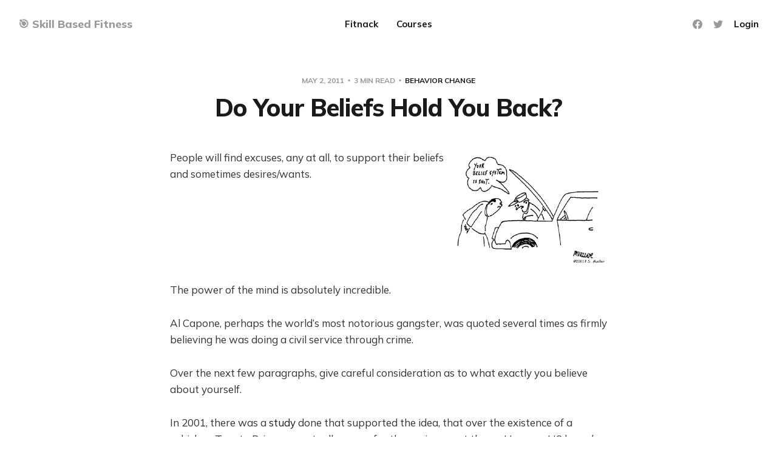

--- FILE ---
content_type: text/html; charset=utf-8
request_url: https://www.skillbasedfitness.com/do-your-beliefs-hold-you-back/
body_size: 8925
content:
<!DOCTYPE html>
<html lang="en">

<head>
    <meta charset="utf-8">
    <meta name="viewport" content="width=device-width, initial-scale=1">
    <title>Do Your Beliefs Hold You Back?</title>

    <link rel="preconnect" href="https://fonts.gstatic.com">
    <link rel="stylesheet" href="https://fonts.googleapis.com/css2?family=Mulish:ital,wght@0,400;0,700;0,800;1,400;1,700&family=Lora:ital,wght@0,400;0,700;1,400;1,700&display=swap">

    <link rel="stylesheet" href="https://www.skillbasedfitness.com/assets/built/screen.css?v=845a8c5a1c">

    <link rel="icon" href="https://www.skillbasedfitness.com/content/images/2021/12/HighResImageLogoOnly144px.ico" type="image/x-icon">
    <link rel="canonical" href="https://www.skillbasedfitness.com/do-your-beliefs-hold-you-back/">
    <meta name="referrer" content="no-referrer-when-downgrade">
    
    <meta property="og:site_name" content="🎯 Skill Based Fitness">
    <meta property="og:type" content="article">
    <meta property="og:title" content="Do Your Beliefs Hold You Back?">
    <meta property="og:description" content="People will find excuses, any at all, to support their beliefs and sometimes
desires/wants.

The power of the mind is absolutely incredible.

Al Capone, perhaps the world’s most notorious gangster, was quoted several times
as firmly believing he was doing a civil service through crime.

Over the next">
    <meta property="og:url" content="https://www.skillbasedfitness.com/do-your-beliefs-hold-you-back/">
    <meta property="article:published_time" content="2011-05-02T08:00:36.000Z">
    <meta property="article:modified_time" content="2011-05-02T08:00:36.000Z">
    <meta property="article:tag" content="behavior change">
    <meta property="article:tag" content="behavior modification">
    <meta property="article:tag" content="beliefs">
    <meta property="article:tag" content="believing">
    <meta property="article:tag" content="change">
    <meta property="article:tag" content="changing habits">
    <meta property="article:tag" content="fat loss">
    <meta property="article:tag" content="fitness">
    <meta property="article:tag" content="fitness and health">
    <meta property="article:tag" content="fitness and nutrition">
    <meta property="article:tag" content="health and fitness">
    <meta property="article:tag" content="mindset">
    <meta property="article:tag" content="mindset training">
    <meta property="article:tag" content="nutrition">
    <meta property="article:tag" content="training">
    <meta property="article:tag" content="weight loss">
    
    <meta property="article:publisher" content="https://www.facebook.com/groups/skillbasedfitness">
    <meta name="twitter:card" content="summary">
    <meta name="twitter:title" content="Do Your Beliefs Hold You Back?">
    <meta name="twitter:description" content="People will find excuses, any at all, to support their beliefs and sometimes
desires/wants.

The power of the mind is absolutely incredible.

Al Capone, perhaps the world’s most notorious gangster, was quoted several times
as firmly believing he was doing a civil service through crime.

Over the next">
    <meta name="twitter:url" content="https://www.skillbasedfitness.com/do-your-beliefs-hold-you-back/">
    <meta name="twitter:label1" content="Written by">
    <meta name="twitter:data1" content="Darren Beattie">
    <meta name="twitter:label2" content="Filed under">
    <meta name="twitter:data2" content="behavior change, behavior modification, beliefs, believing, change, changing habits, fat loss, fitness, fitness and health, fitness and nutrition, health and fitness, mindset, mindset training, nutrition, training, weight loss">
    <meta name="twitter:site" content="@darren_beattie">
    
    <script type="application/ld+json">
{
    "@context": "https://schema.org",
    "@type": "Article",
    "publisher": {
        "@type": "Organization",
        "name": "🎯 Skill Based Fitness",
        "url": "https://www.skillbasedfitness.com/",
        "logo": {
            "@type": "ImageObject",
            "url": "https://www.skillbasedfitness.com/content/images/2021/12/HighResImageLogoOnly144px.ico",
            "width": 60,
            "height": 60
        }
    },
    "author": {
        "@type": "Person",
        "name": "Darren Beattie",
        "image": {
            "@type": "ImageObject",
            "url": "//www.gravatar.com/avatar/3bb3ec1c99637f2a78888a9bea711ee2?s=250&d=mm&r=x",
            "width": 250,
            "height": 250
        },
        "url": "https://www.skillbasedfitness.com/author/darren/",
        "sameAs": []
    },
    "headline": "Do Your Beliefs Hold You Back?",
    "url": "https://www.skillbasedfitness.com/do-your-beliefs-hold-you-back/",
    "datePublished": "2011-05-02T08:00:36.000Z",
    "dateModified": "2011-05-02T08:00:36.000Z",
    "keywords": "behavior change, behavior modification, beliefs, believing, change, changing habits, fat loss, fitness, fitness and health, fitness and nutrition, health and fitness, mindset, mindset training, nutrition, training, weight loss",
    "description": "People will find excuses, any at all, to support their beliefs and sometimes\ndesires/wants.\n\nThe power of the mind is absolutely incredible.\n\nAl Capone, perhaps the world’s most notorious gangster, was quoted several times\nas firmly believing he was doing a civil service through crime.\n\nOver the next few paragraphs, give careful consideration as to what exactly you\nbelieve about yourself.\n\nIn 2001, there was astudy\n[https://docs.google.com/viewer?url&#x3D;http://cnwmr.com/nss-folder/automotiveenergy/",
    "mainEntityOfPage": "https://www.skillbasedfitness.com/do-your-beliefs-hold-you-back/"
}
    </script>

    <meta name="generator" content="Ghost 6.13">
    <link rel="alternate" type="application/rss+xml" title="🎯 Skill Based Fitness" href="https://www.skillbasedfitness.com/rss/">
    <script defer src="https://cdn.jsdelivr.net/ghost/portal@~2.56/umd/portal.min.js" data-i18n="true" data-ghost="https://www.skillbasedfitness.com/" data-key="20de1da9968a33b9ff6a9ef306" data-api="https://skill-based-fitness.ghost.io/ghost/api/content/" data-locale="en" crossorigin="anonymous"></script><style id="gh-members-styles">.gh-post-upgrade-cta-content,
.gh-post-upgrade-cta {
    display: flex;
    flex-direction: column;
    align-items: center;
    font-family: -apple-system, BlinkMacSystemFont, 'Segoe UI', Roboto, Oxygen, Ubuntu, Cantarell, 'Open Sans', 'Helvetica Neue', sans-serif;
    text-align: center;
    width: 100%;
    color: #ffffff;
    font-size: 16px;
}

.gh-post-upgrade-cta-content {
    border-radius: 8px;
    padding: 40px 4vw;
}

.gh-post-upgrade-cta h2 {
    color: #ffffff;
    font-size: 28px;
    letter-spacing: -0.2px;
    margin: 0;
    padding: 0;
}

.gh-post-upgrade-cta p {
    margin: 20px 0 0;
    padding: 0;
}

.gh-post-upgrade-cta small {
    font-size: 16px;
    letter-spacing: -0.2px;
}

.gh-post-upgrade-cta a {
    color: #ffffff;
    cursor: pointer;
    font-weight: 500;
    box-shadow: none;
    text-decoration: underline;
}

.gh-post-upgrade-cta a:hover {
    color: #ffffff;
    opacity: 0.8;
    box-shadow: none;
    text-decoration: underline;
}

.gh-post-upgrade-cta a.gh-btn {
    display: block;
    background: #ffffff;
    text-decoration: none;
    margin: 28px 0 0;
    padding: 8px 18px;
    border-radius: 4px;
    font-size: 16px;
    font-weight: 600;
}

.gh-post-upgrade-cta a.gh-btn:hover {
    opacity: 0.92;
}</style><script async src="https://js.stripe.com/v3/"></script>
    <script defer src="https://cdn.jsdelivr.net/ghost/sodo-search@~1.8/umd/sodo-search.min.js" data-key="20de1da9968a33b9ff6a9ef306" data-styles="https://cdn.jsdelivr.net/ghost/sodo-search@~1.8/umd/main.css" data-sodo-search="https://skill-based-fitness.ghost.io/" data-locale="en" crossorigin="anonymous"></script>
    
    <link href="https://www.skillbasedfitness.com/webmentions/receive/" rel="webmention">
    <script defer src="/public/cards.min.js?v=845a8c5a1c"></script>
    <link rel="stylesheet" type="text/css" href="/public/cards.min.css?v=845a8c5a1c">
    <script defer src="/public/member-attribution.min.js?v=845a8c5a1c"></script><style>:root {--ghost-accent-color: #15171A;}</style>
    <!-- Google tag (gtag.js) -->
<script async src="https://www.googletagmanager.com/gtag/js?id=UA-26051369-5"></script>
<script>
  window.dataLayer = window.dataLayer || [];
  function gtag(){dataLayer.push(arguments);}
  gtag('js', new Date());

  gtag('config', 'UA-26051369-5');
</script>

<!-- Table of Contents [TocBot] link tag -->
<link rel="stylesheet" href="https://cdnjs.cloudflare.com/ajax/libs/tocbot/4.12.2/tocbot.css" />
</head>

<body class="post-template tag-behavior-change tag-behavior-modification tag-beliefs tag-believing tag-change tag-changing-habits tag-fat-loss tag-fitness tag-fitness-and-health tag-fitness-and-nutrition tag-health-and-fitness tag-mindset-2 tag-mindset-training tag-nutrition-2 tag-training-2 tag-weight-loss">
    <div class="site">
        <header id="site-header" class="site-header">
    <div class="header-inner">
        <div class="header-brand">
            <a class="logo" href="https://www.skillbasedfitness.com">
                    <span class="logo-text">🎯 Skill Based Fitness</span>
            </a>

            <div class="burger">
                <div class="burger-bar"></div>
                <div class="burger-bar"></div>
            </div>
        </div>

        <nav class="header-nav">
                        <a class="menu-item menu-item-fitnack" href="https://www.skillbasedfitness.com/fitnack-custom-coaching/">Fitnack</a>
        <a class="menu-item menu-item-courses" href="https://www.skillbasedfitness.com/courses/">Courses</a>

        </nav>

        <div class="header-actions">
            <div class="social">
                    <a class="social-item social-item-facebook"
                        href="https://www.facebook.com/groups/skillbasedfitness" target="_blank"
                        rel="noopener noreferrer" aria-label="Facebook">
                        <svg class="icon" viewBox="0 0 24 24" xmlns="http://www.w3.org/2000/svg"><path d="M23.9981 11.9991C23.9981 5.37216 18.626 0 11.9991 0C5.37216 0 0 5.37216 0 11.9991C0 17.9882 4.38789 22.9522 10.1242 23.8524V15.4676H7.07758V11.9991H10.1242V9.35553C10.1242 6.34826 11.9156 4.68714 14.6564 4.68714C15.9692 4.68714 17.3424 4.92149 17.3424 4.92149V7.87439H15.8294C14.3388 7.87439 13.8739 8.79933 13.8739 9.74824V11.9991H17.2018L16.6698 15.4676H13.8739V23.8524C19.6103 22.9522 23.9981 17.9882 23.9981 11.9991Z"/></svg>                    </a>

                    <a class="social-item social-item-twitter"
                        href="https://x.com/darren_beattie" target="_blank"
                        rel="noopener noreferrer" aria-label="Twitter">
                        <svg class="icon" viewBox="0 0 24 24" xmlns="http://www.w3.org/2000/svg"><path d="M23.954 4.569c-.885.389-1.83.654-2.825.775 1.014-.611 1.794-1.574 2.163-2.723-.951.555-2.005.959-3.127 1.184-.896-.959-2.173-1.559-3.591-1.559-2.717 0-4.92 2.203-4.92 4.917 0 .39.045.765.127 1.124C7.691 8.094 4.066 6.13 1.64 3.161c-.427.722-.666 1.561-.666 2.475 0 1.71.87 3.213 2.188 4.096-.807-.026-1.566-.248-2.228-.616v.061c0 2.385 1.693 4.374 3.946 4.827-.413.111-.849.171-1.296.171-.314 0-.615-.03-.916-.086.631 1.953 2.445 3.377 4.604 3.417-1.68 1.319-3.809 2.105-6.102 2.105-.39 0-.779-.023-1.17-.067 2.189 1.394 4.768 2.209 7.557 2.209 9.054 0 13.999-7.496 13.999-13.986 0-.209 0-.42-.015-.63.961-.689 1.8-1.56 2.46-2.548l-.047-.02z"/></svg>                    </a>
            </div>

                <button class="button-text menu-item members-login" data-portal="signin">Login</button>
        </div>
    </div>
</header>

        <div class="site-content">
            
<div class="content-area">
    <main class="site-main">
            <article class="single post tag-behavior-change tag-behavior-modification tag-beliefs tag-believing tag-change tag-changing-habits tag-fat-loss tag-fitness tag-fitness-and-health tag-fitness-and-nutrition tag-health-and-fitness tag-mindset-2 tag-mindset-training tag-nutrition-2 tag-training-2 tag-weight-loss no-image">
    <header class="single-header kg-canvas">
            <div class="single-meta">
                <span class="single-meta-item single-meta-date">
                    <time datetime="2011-05-02">
                        May 2, 2011
                    </time>
                </span>

                <span class="single-meta-item single-meta-length">
                    3 min read
                </span>

                    <span class="single-meta-item single-meta-tag">
                        <a class="post-tag post-tag-behavior-change" href="/tag/behavior-change/">behavior change</a>
                    </span>
            </div>

        <h1 class="single-title">Do Your Beliefs Hold You Back?</h1>


    </header>

    <div class="single-content gh-content kg-canvas">
        <!--kg-card-begin: html--><p><img loading="lazy" src="http://t0.gstatic.com/images?q=tbn:ANd9GcSFlRbxgNMivwmAxFvDfi9GjIdUCrYhmRNS3N59S1j6SStsN3uENw" alt="" width="265" height="190" align="right" />People will find excuses, any at all, to support their beliefs and sometimes desires/wants.</p>
<p>The power of the mind is absolutely incredible.</p>
<p>Al Capone, perhaps the world’s most notorious gangster, was quoted several times as firmly believing he was doing a civil service through crime.</p>
<p>Over the next few paragraphs, give careful consideration as to what exactly you believe about yourself.</p>
<p>In 2001, there was a <a href="https://docs.google.com/viewer?url=http%3A%2F%2Fcnwmr.com%2Fnss-folder%2Fautomotiveenergy%2FDUST%2520PDF%2520VERSION.pdf&ref=skillbasedfitness.com" target="_blank">study</a> done that supported the idea, that over the existence of a vehicle, a Toyota Prius was actually worse for the environment than a Hummer H2 based upon cost per mile, over the lifetime of the vehicle. <!--more--></p>
<p>Was this an attempt at botched science to ease the minds of SUV heavy consumers?</p>
<p>I don’t really know, I do know that every and any friend that drove a large vehicle touted this as logical rational behind owning an operating a large truck/SUV of some kind (Ford F150, Chevy Suburban, Lincoln Navigator, Dodge Ram, etc…).</p>
<p>This is not an attempt to discourage this type of consumerism, as I actually drove a truck for a period of time &#8212; <em>there was true need for the family to have one at that point</em> &#8212; but I hope people consider their environmental well-being, when making car buying decisions.</p>
<p>Skip ahead to 2007, and a <a href="https://docs.google.com/viewer?url=http%3A%2F%2Fwww.pacinst.org%2Ftopics%2Fintegrity_of_science%2Fcase_studies%2Fhummer_vs_prius.pdf&ref=skillbasedfitness.com" target="_blank">new report</a> shows how incorrect and botched that initial study might have actually been.</p>
<p>Now on the other hand, you’ve got a new set of carbon friendly, pro-hybrid bloggers, writers, and others praising this new analysis to support their green initiatives.</p>
<p>Again I’m not knocking this type of consumerism, I now drive a little four banger car and my next car will either be another 4-cylinder high efficiency vehicle or potentially a hybrid.</p>
<p>The real point of all this information is that anybody who believes or desires a certain type of behaviour with find perfectly logical reasoning to support that belief system.</p>
<p>I’m using an environmental argument to show a link between belief systems and action.</p>
<p>Test it out for yourself on your friends/family.</p>
<p>‘<em>I believe that most green initiatives are a scam to entice people to buy more expensive items</em>.’</p>
<p>~ This person, probably feels comfortable driving a large SUV, leaving the lights on, throwing recyclables in the garbage, and could care less about green energy consumption.</p>
<p>‘<em>I believe that we are causing climate change on the earth and need to take more of a stand for it.</em>’</p>
<p>~ This person, probably feels comfortable recycling, riding their bike to and from work, they drive a small car (if a car at all), and they volunteer at an environmental organization.</p>
<p>What if you already believe that you are not fit?</p>
<p>What if you’ve tried to lose weight before and now believe that you can’t do it?</p>
<p>What if you believe you’ve always been this way and you’ll always stay this way?</p>
<p>What if you believe that all good healthy food is too expensive and too complicated for you?</p>
<p>What if you believe that most people around you are not fit either so its OK not to be fit?</p>
<p>What if you think that a health club membership is a scam?</p>
<p>What if you believe that eating healthy food is too hard and doesn’t taste good?</p>
<p>All of these things are really beliefs. Beliefs that you can change. They are merely your thoughts, and you have control over them, they do not have control over you.</p>
<p>You can be fit.</p>
<p>You can lose some weight and keep it off.</p>
<p>You have the power to change yourself.</p>
<p>You can make small changes that increase the quality of your food intake, without increasing your budget for food.</p>
<p>You can hang out with fit people.</p>
<p>A health club membership is worth every penny because you spend 2-10 hours of your life there every week.</p>
<p>You can find delicious food to sample and eat that is good for you.</p>
<p>Give yourself a reason to believe and other things will fall into place.</p>
<p>This is the power of changing your mindset to change your body.</p>
<p>Start believing…</p>
<!--kg-card-end: html-->
    </div>

        <footer class="single-footer container small">
            <div class="single-footer-left">
                    <div class="navigation navigation-previous">
                        <a class="navigation-link" href="/the-true-path-of-weight-loss/" aria-label="Previous post">
                            <span class="navigation-icon"><svg class="icon" xmlns="http://www.w3.org/2000/svg" viewBox="0 0 32 32">
    <path d="M26.667 14.667v2.667h-16L18 24.667l-1.893 1.893L5.547 16l10.56-10.56L18 7.333l-7.333 7.333h16z"></path>
</svg></span>
                        </a>
                    </div>
            </div>

            <div class="single-footer-middle">
                    <div class="single-footer-top">
                        <h3 class="single-footer-title">Published by:</h3>
                        <div class="author-list">
                                <div class="author-image-placeholder u-placeholder square">
                                    <a href="/author/darren/" title="Darren Beattie">
                                            <img class="author-image u-object-fit" src="//www.gravatar.com/avatar/3bb3ec1c99637f2a78888a9bea711ee2?s&#x3D;250&amp;d&#x3D;mm&amp;r&#x3D;x" alt="Darren Beattie" loading="lazy">
                                    </a>
                                </div>
                        </div>
                    </div>

                    <div class="single-footer-bottom">
                        <div class="share">
                            <a class="share-link share-link-facebook"
                                href="https://www.facebook.com/sharer.php?u=https://www.skillbasedfitness.com/do-your-beliefs-hold-you-back/"
                                target="_blank" rel="noopener noreferrer">
                                <svg class="icon" viewBox="0 0 24 24" xmlns="http://www.w3.org/2000/svg"><path d="M23.9981 11.9991C23.9981 5.37216 18.626 0 11.9991 0C5.37216 0 0 5.37216 0 11.9991C0 17.9882 4.38789 22.9522 10.1242 23.8524V15.4676H7.07758V11.9991H10.1242V9.35553C10.1242 6.34826 11.9156 4.68714 14.6564 4.68714C15.9692 4.68714 17.3424 4.92149 17.3424 4.92149V7.87439H15.8294C14.3388 7.87439 13.8739 8.79933 13.8739 9.74824V11.9991H17.2018L16.6698 15.4676H13.8739V23.8524C19.6103 22.9522 23.9981 17.9882 23.9981 11.9991Z"/></svg>                                Share
                            </a>
                            <a class="share-link share-link-twitter"
                                href="https://twitter.com/intent/tweet?url=https://www.skillbasedfitness.com/do-your-beliefs-hold-you-back/&text=Do%20Your%20Beliefs%20Hold%20You%20Back%3F"
                                target="_blank" rel="noopener noreferrer">
                                <svg class="icon" viewBox="0 0 24 24" xmlns="http://www.w3.org/2000/svg"><path d="M23.954 4.569c-.885.389-1.83.654-2.825.775 1.014-.611 1.794-1.574 2.163-2.723-.951.555-2.005.959-3.127 1.184-.896-.959-2.173-1.559-3.591-1.559-2.717 0-4.92 2.203-4.92 4.917 0 .39.045.765.127 1.124C7.691 8.094 4.066 6.13 1.64 3.161c-.427.722-.666 1.561-.666 2.475 0 1.71.87 3.213 2.188 4.096-.807-.026-1.566-.248-2.228-.616v.061c0 2.385 1.693 4.374 3.946 4.827-.413.111-.849.171-1.296.171-.314 0-.615-.03-.916-.086.631 1.953 2.445 3.377 4.604 3.417-1.68 1.319-3.809 2.105-6.102 2.105-.39 0-.779-.023-1.17-.067 2.189 1.394 4.768 2.209 7.557 2.209 9.054 0 13.999-7.496 13.999-13.986 0-.209 0-.42-.015-.63.961-.689 1.8-1.56 2.46-2.548l-.047-.02z"/></svg>                                Tweet
                            </a>
                        </div>
                    </div>
            </div>

            <div class="single-footer-right">
                    <div class="navigation navigation-next">
                        <a class="navigation-link" href="/the-definition-of-exercise/" aria-label="Next post">
                            <span class="navigation-icon"><svg class="icon" xmlns="http://www.w3.org/2000/svg" viewBox="0 0 32 32">
    <path d="M5.333 14.667v2.667h16L14 24.667l1.893 1.893L26.453 16 15.893 5.44 14 7.333l7.333 7.333h-16z"></path>
</svg></span>
                        </a>
                    </div>
            </div>
        </footer>
</article>                        <section class="related-wrapper">
            <div class="container small">
                <h3 class="related-title">You might also like...</h3>
                <div class="post-feed related-feed">
                        <article class="feed post" data-month="July 2020">
    <div class="feed-calendar">
        <div class="feed-calendar-month">
            Jul
        </div>
        <div class="feed-calendar-day">
            27
        </div>
    </div>
            <div class="feed-image u-placeholder rectangle">
                    <img class="u-object-fit"
                        srcset="/content/images/size/w400/2020/08/MatchQuality.jpg 400w,
/content/images/size/w750/2020/08/MatchQuality.jpg 750w,
/content/images/size/w960/2020/08/MatchQuality.jpg 960w,
/content/images/size/w1140/2020/08/MatchQuality.jpg 1140w"
                        sizes="(min-width: 576px) 160px, 90vw"
                        src="/content/images/size/w750/2020/08/MatchQuality.jpg"
                        alt="Fitness and Nutrition Match Quality"
                        loading="lazy"
                    >
            </div>
    <div class="feed-wrapper">
        <h2 class="feed-title">Fitness and Nutrition Match Quality</h2>
            <div class="feed-excerpt">If you don&#39;t know what fitness and nutrition match quality is, you&#39;re missing out. Hint: Don&#39;t put square pegs in round holes.</div>
        <div class="feed-right">
            <time class="feed-date" datetime="2020-07-27">
                Jul 27, 2020
            </time>
            <div class="feed-visibility feed-visibility-public">
                <svg class="icon" xmlns="http://www.w3.org/2000/svg" viewBox="0 0 32 32">
    <path d="M16 23.027L24.24 28l-2.187-9.373 7.28-6.307-9.587-.827-3.747-8.827-3.747 8.827-9.587.827 7.267 6.307L7.759 28l8.24-4.973z"></path>
</svg>            </div>
                <div class="feed-length">
                    3 min read
                </div>
            <div class="feed-icon">
                <svg class="icon" xmlns="http://www.w3.org/2000/svg" viewBox="0 0 32 32">
    <path d="M11.453 22.107L17.56 16l-6.107-6.12L13.333 8l8 8-8 8-1.88-1.893z"></path>
</svg>            </div>
        </div>
    </div>
    <a class="u-permalink" href="/fitness-and-nutrition-match-quality/" aria-label="Fitness and Nutrition Match Quality"></a>
</article>                        <article class="feed post" data-month="July 2020">
    <div class="feed-calendar">
        <div class="feed-calendar-month">
            Jul
        </div>
        <div class="feed-calendar-day">
            13
        </div>
    </div>
            <div class="feed-image u-placeholder rectangle">
                    <img class="u-object-fit"
                        srcset="/content/images/size/w400/2020/09/ReturningToResistanceTraining.jpg 400w,
/content/images/size/w750/2020/09/ReturningToResistanceTraining.jpg 750w,
/content/images/size/w960/2020/09/ReturningToResistanceTraining.jpg 960w,
/content/images/size/w1140/2020/09/ReturningToResistanceTraining.jpg 1140w"
                        sizes="(min-width: 576px) 160px, 90vw"
                        src="/content/images/size/w750/2020/09/ReturningToResistanceTraining.jpg"
                        alt="How to Return to Resistance Training After Time-Off"
                        loading="lazy"
                    >
            </div>
    <div class="feed-wrapper">
        <h2 class="feed-title">How to Return to Resistance Training After Time-Off</h2>
            <div class="feed-excerpt">You’re going to have to take some time off from training sooner or later.

That’s the good news</div>
        <div class="feed-right">
            <time class="feed-date" datetime="2020-07-13">
                Jul 13, 2020
            </time>
            <div class="feed-visibility feed-visibility-public">
                <svg class="icon" xmlns="http://www.w3.org/2000/svg" viewBox="0 0 32 32">
    <path d="M16 23.027L24.24 28l-2.187-9.373 7.28-6.307-9.587-.827-3.747-8.827-3.747 8.827-9.587.827 7.267 6.307L7.759 28l8.24-4.973z"></path>
</svg>            </div>
                <div class="feed-length">
                    12 min read
                </div>
            <div class="feed-icon">
                <svg class="icon" xmlns="http://www.w3.org/2000/svg" viewBox="0 0 32 32">
    <path d="M11.453 22.107L17.56 16l-6.107-6.12L13.333 8l8 8-8 8-1.88-1.893z"></path>
</svg>            </div>
        </div>
    </div>
    <a class="u-permalink" href="/how-to-return-to-resistance-training-after-time-off/" aria-label="How to Return to Resistance Training After Time-Off"></a>
</article>                        <article class="feed post" data-month="June 2020">
    <div class="feed-calendar">
        <div class="feed-calendar-month">
            Jun
        </div>
        <div class="feed-calendar-day">
            30
        </div>
    </div>
            <div class="feed-image u-placeholder rectangle">
                    <img class="u-object-fit"
                        srcset="/content/images/size/w400/2020/09/Alternating-Flat-DB-Bench-Press-Right.DTS_.jpeg 400w,
/content/images/size/w750/2020/09/Alternating-Flat-DB-Bench-Press-Right.DTS_.jpeg 750w,
/content/images/size/w960/2020/09/Alternating-Flat-DB-Bench-Press-Right.DTS_.jpeg 960w,
/content/images/size/w1140/2020/09/Alternating-Flat-DB-Bench-Press-Right.DTS_.jpeg 1140w"
                        sizes="(min-width: 576px) 160px, 90vw"
                        src="/content/images/size/w750/2020/09/Alternating-Flat-DB-Bench-Press-Right.DTS_.jpeg"
                        alt="Alternating Resistance Training"
                        loading="lazy"
                    >
            </div>
    <div class="feed-wrapper">
        <h2 class="feed-title">Alternating Resistance Training</h2>
            <div class="feed-excerpt">What is alternating resistance training and does it have a place in your routine? When and why?</div>
        <div class="feed-right">
            <time class="feed-date" datetime="2020-06-30">
                Jun 30, 2020
            </time>
            <div class="feed-visibility feed-visibility-public">
                <svg class="icon" xmlns="http://www.w3.org/2000/svg" viewBox="0 0 32 32">
    <path d="M16 23.027L24.24 28l-2.187-9.373 7.28-6.307-9.587-.827-3.747-8.827-3.747 8.827-9.587.827 7.267 6.307L7.759 28l8.24-4.973z"></path>
</svg>            </div>
                <div class="feed-length">
                    9 min read
                </div>
            <div class="feed-icon">
                <svg class="icon" xmlns="http://www.w3.org/2000/svg" viewBox="0 0 32 32">
    <path d="M11.453 22.107L17.56 16l-6.107-6.12L13.333 8l8 8-8 8-1.88-1.893z"></path>
</svg>            </div>
        </div>
    </div>
    <a class="u-permalink" href="/alternating-resistance-training/" aria-label="Alternating Resistance Training"></a>
</article>                        <article class="feed post" data-month="June 2020">
    <div class="feed-calendar">
        <div class="feed-calendar-month">
            Jun
        </div>
        <div class="feed-calendar-day">
            09
        </div>
    </div>
            <div class="feed-image u-placeholder rectangle">
                    <img class="u-object-fit"
                        srcset="/content/images/size/w400/2020/09/DTS.SingleArmDB.BenchPressBottom.jpg 400w,
/content/images/size/w750/2020/09/DTS.SingleArmDB.BenchPressBottom.jpg 750w,
/content/images/size/w960/2020/09/DTS.SingleArmDB.BenchPressBottom.jpg 960w,
/content/images/size/w1140/2020/09/DTS.SingleArmDB.BenchPressBottom.jpg 1140w"
                        sizes="(min-width: 576px) 160px, 90vw"
                        src="/content/images/size/w750/2020/09/DTS.SingleArmDB.BenchPressBottom.jpg"
                        alt="How to Approach Single-Limb Resistance Training"
                        loading="lazy"
                    >
            </div>
    <div class="feed-wrapper">
        <h2 class="feed-title">How to Approach Single-Limb Resistance Training</h2>
            <div class="feed-excerpt">A lot of human movement happens on one leg or with one arm. Here&#39;s how to approach training one limb at a time.</div>
        <div class="feed-right">
            <time class="feed-date" datetime="2020-06-09">
                Jun 9, 2020
            </time>
            <div class="feed-visibility feed-visibility-public">
                <svg class="icon" xmlns="http://www.w3.org/2000/svg" viewBox="0 0 32 32">
    <path d="M16 23.027L24.24 28l-2.187-9.373 7.28-6.307-9.587-.827-3.747-8.827-3.747 8.827-9.587.827 7.267 6.307L7.759 28l8.24-4.973z"></path>
</svg>            </div>
                <div class="feed-length">
                    11 min read
                </div>
            <div class="feed-icon">
                <svg class="icon" xmlns="http://www.w3.org/2000/svg" viewBox="0 0 32 32">
    <path d="M11.453 22.107L17.56 16l-6.107-6.12L13.333 8l8 8-8 8-1.88-1.893z"></path>
</svg>            </div>
        </div>
    </div>
    <a class="u-permalink" href="/how-to-approach-single-limb-resistance-training/" aria-label="How to Approach Single-Limb Resistance Training"></a>
</article>                        <article class="feed post" data-month="August 2019">
    <div class="feed-calendar">
        <div class="feed-calendar-month">
            Aug
        </div>
        <div class="feed-calendar-day">
            19
        </div>
    </div>
            <div class="feed-image u-placeholder rectangle">
                    <img class="u-object-fit"
                        srcset="https://images.unsplash.com/photo-1669807164466-10a6584a067e?crop&#x3D;entropy&amp;cs&#x3D;tinysrgb&amp;fit&#x3D;max&amp;fm&#x3D;jpg&amp;ixid&#x3D;M3wxMTc3M3wwfDF8c2VhcmNofDl8fHJlc2lzdGFuY2UlMjB0cmFpbmluZ3xlbnwwfHx8fDE3NjU4MzA2NDZ8MA&amp;ixlib&#x3D;rb-4.1.0&amp;q&#x3D;80&amp;w&#x3D;400 400w,
https://images.unsplash.com/photo-1669807164466-10a6584a067e?crop&#x3D;entropy&amp;cs&#x3D;tinysrgb&amp;fit&#x3D;max&amp;fm&#x3D;jpg&amp;ixid&#x3D;M3wxMTc3M3wwfDF8c2VhcmNofDl8fHJlc2lzdGFuY2UlMjB0cmFpbmluZ3xlbnwwfHx8fDE3NjU4MzA2NDZ8MA&amp;ixlib&#x3D;rb-4.1.0&amp;q&#x3D;80&amp;w&#x3D;750 750w,
https://images.unsplash.com/photo-1669807164466-10a6584a067e?crop&#x3D;entropy&amp;cs&#x3D;tinysrgb&amp;fit&#x3D;max&amp;fm&#x3D;jpg&amp;ixid&#x3D;M3wxMTc3M3wwfDF8c2VhcmNofDl8fHJlc2lzdGFuY2UlMjB0cmFpbmluZ3xlbnwwfHx8fDE3NjU4MzA2NDZ8MA&amp;ixlib&#x3D;rb-4.1.0&amp;q&#x3D;80&amp;w&#x3D;960 960w,
https://images.unsplash.com/photo-1669807164466-10a6584a067e?crop&#x3D;entropy&amp;cs&#x3D;tinysrgb&amp;fit&#x3D;max&amp;fm&#x3D;jpg&amp;ixid&#x3D;M3wxMTc3M3wwfDF8c2VhcmNofDl8fHJlc2lzdGFuY2UlMjB0cmFpbmluZ3xlbnwwfHx8fDE3NjU4MzA2NDZ8MA&amp;ixlib&#x3D;rb-4.1.0&amp;q&#x3D;80&amp;w&#x3D;1140 1140w"
                        sizes="(min-width: 576px) 160px, 90vw"
                        src="https://images.unsplash.com/photo-1669807164466-10a6584a067e?crop&#x3D;entropy&amp;cs&#x3D;tinysrgb&amp;fit&#x3D;max&amp;fm&#x3D;jpg&amp;ixid&#x3D;M3wxMTc3M3wwfDF8c2VhcmNofDl8fHJlc2lzdGFuY2UlMjB0cmFpbmluZ3xlbnwwfHx8fDE3NjU4MzA2NDZ8MA&amp;ixlib&#x3D;rb-4.1.0&amp;q&#x3D;80&amp;w&#x3D;750"
                        alt="How to Safely Get Started With Exercise - Part 2 Resistance Training"
                        loading="lazy"
                    >
            </div>
    <div class="feed-wrapper">
        <h2 class="feed-title">How to Safely Get Started With Exercise - Part 2 Resistance Training</h2>
            <div class="feed-excerpt">This is a step-by-step guide for safely integrating resistance training into your exercise schedule.</div>
        <div class="feed-right">
            <time class="feed-date" datetime="2019-08-19">
                Aug 19, 2019
            </time>
            <div class="feed-visibility feed-visibility-public">
                <svg class="icon" xmlns="http://www.w3.org/2000/svg" viewBox="0 0 32 32">
    <path d="M16 23.027L24.24 28l-2.187-9.373 7.28-6.307-9.587-.827-3.747-8.827-3.747 8.827-9.587.827 7.267 6.307L7.759 28l8.24-4.973z"></path>
</svg>            </div>
                <div class="feed-length">
                    47 min read
                </div>
            <div class="feed-icon">
                <svg class="icon" xmlns="http://www.w3.org/2000/svg" viewBox="0 0 32 32">
    <path d="M11.453 22.107L17.56 16l-6.107-6.12L13.333 8l8 8-8 8-1.88-1.893z"></path>
</svg>            </div>
        </div>
    </div>
    <a class="u-permalink" href="/how-to-safely-get-started-with-exercise-part-2-resistance-training/" aria-label="How to Safely Get Started With Exercise - Part 2 Resistance Training"></a>
</article>                </div>
            </div>
        </section>
                </main>
</div>


        </div>

        <footer class="site-footer container">
    <div class="footer-inner">
        <div class="footer-left">
            <div class="copyright">
                🎯 Skill Based Fitness © 2026
            </div>
        </div>

        <nav class="footer-nav">
                    <a class="menu-item menu-item-terms-of-service" href="https://www.skillbasedfitness.com/tos/">Terms of Service</a>
        <span class="sep">•</span>
        <a class="menu-item menu-item-guidelines" href="https://www.skillbasedfitness.com/guidelines/">Guidelines</a>
        <span class="sep">•</span>
        <a class="menu-item menu-item-contact-us" href="https://www.skillbasedfitness.com/contact/">Contact Us</a>
        <span class="sep">•</span>

            <a class="menu-item badge" href="https://ghost.org/" target="_blank" rel="noopener noreferrer">Published with Ghost</a>
        </nav>

        <div class="footer-right">
            <div class="social">
                    <a class="social-item social-item-facebook"
                        href="https://www.facebook.com/groups/skillbasedfitness" target="_blank"
                        rel="noopener noreferrer" aria-label="Facebook">
                        <svg class="icon" viewBox="0 0 24 24" xmlns="http://www.w3.org/2000/svg"><path d="M23.9981 11.9991C23.9981 5.37216 18.626 0 11.9991 0C5.37216 0 0 5.37216 0 11.9991C0 17.9882 4.38789 22.9522 10.1242 23.8524V15.4676H7.07758V11.9991H10.1242V9.35553C10.1242 6.34826 11.9156 4.68714 14.6564 4.68714C15.9692 4.68714 17.3424 4.92149 17.3424 4.92149V7.87439H15.8294C14.3388 7.87439 13.8739 8.79933 13.8739 9.74824V11.9991H17.2018L16.6698 15.4676H13.8739V23.8524C19.6103 22.9522 23.9981 17.9882 23.9981 11.9991Z"/></svg>                    </a>

                    <a class="social-item social-item-twitter"
                        href="https://x.com/darren_beattie" target="_blank"
                        rel="noopener noreferrer" aria-label="Twitter">
                        <svg class="icon" viewBox="0 0 24 24" xmlns="http://www.w3.org/2000/svg"><path d="M23.954 4.569c-.885.389-1.83.654-2.825.775 1.014-.611 1.794-1.574 2.163-2.723-.951.555-2.005.959-3.127 1.184-.896-.959-2.173-1.559-3.591-1.559-2.717 0-4.92 2.203-4.92 4.917 0 .39.045.765.127 1.124C7.691 8.094 4.066 6.13 1.64 3.161c-.427.722-.666 1.561-.666 2.475 0 1.71.87 3.213 2.188 4.096-.807-.026-1.566-.248-2.228-.616v.061c0 2.385 1.693 4.374 3.946 4.827-.413.111-.849.171-1.296.171-.314 0-.615-.03-.916-.086.631 1.953 2.445 3.377 4.604 3.417-1.68 1.319-3.809 2.105-6.102 2.105-.39 0-.779-.023-1.17-.067 2.189 1.394 4.768 2.209 7.557 2.209 9.054 0 13.999-7.496 13.999-13.986 0-.209 0-.42-.015-.63.961-.689 1.8-1.56 2.46-2.548l-.047-.02z"/></svg>                    </a>
            </div>
        </div>
    </div>
</footer>        <!-- Root element of PhotoSwipe. Must have class pswp. -->
<div class="pswp" tabindex="-1" role="dialog" aria-hidden="true">
    <!-- Background of PhotoSwipe.
        It's a separate element as animating opacity is faster than rgba(). -->
    <div class="pswp__bg"></div>

    <!-- Slides wrapper with overflow:hidden. -->
    <div class="pswp__scroll-wrap">
        <!-- Container that holds slides.
          PhotoSwipe keeps only 3 of them in the DOM to save memory.
          Don't modify these 3 pswp__item elements, data is added later on. -->
        <div class="pswp__container">
            <div class="pswp__item"></div>
            <div class="pswp__item"></div>
            <div class="pswp__item"></div>
        </div>

        <!-- Default (PhotoSwipeUI_Default) interface on top of sliding area. Can be changed. -->
        <div class="pswp__ui pswp__ui--hidden">
            <div class="pswp__top-bar">
                <!--  Controls are self-explanatory. Order can be changed. -->
                <div class="pswp__counter"></div>

                <button class="pswp__button pswp__button--close" title="Close (Esc)"></button>
                <button class="pswp__button pswp__button--share" title="Share"></button>
                <button class="pswp__button pswp__button--fs" title="Toggle fullscreen"></button>
                <button class="pswp__button pswp__button--zoom" title="Zoom in/out"></button>

                <!-- Preloader demo https://codepen.io/dimsemenov/pen/yyBWoR -->
                <!-- element will get class pswp__preloader--active when preloader is running -->
                <div class="pswp__preloader">
                    <div class="pswp__preloader__icn">
                        <div class="pswp__preloader__cut">
                            <div class="pswp__preloader__donut"></div>
                        </div>
                    </div>
                </div>
            </div>

            <div class="pswp__share-modal pswp__share-modal--hidden pswp__single-tap">
                <div class="pswp__share-tooltip"></div>
            </div>

            <button class="pswp__button pswp__button--arrow--left" title="Previous (arrow left)"></button>
            <button class="pswp__button pswp__button--arrow--right" title="Next (arrow right)"></button>

            <div class="pswp__caption">
                <div class="pswp__caption__center"></div>
            </div>
        </div>
    </div>
</div>    </div>

    <script>
        if (document.body.classList.contains('with-full-cover') && (/Android|webOS|iPhone|iPad|iPod|BlackBerry/i.test(navigator.platform))) {
            document.getElementsByClassName('cover')[0].style.height = window.innerHeight + 'px';
        }
    </script>

    <script src="https://www.skillbasedfitness.com/assets/built/main.min.js?v=845a8c5a1c"></script>

    <!--
<style>
    .site-footer{
    background: #331e36
    }
</style>
-->

<!-- Table of Contents [TocBot] script tag -->
<script src="https://cdnjs.cloudflare.com/ajax/libs/tocbot/4.12.2/tocbot.min.js"></script>

<script>
    tocbot.init({
        tocSelector: '.toc',
        contentSelector: '.post-content',
        hasInnerContainers: true
    });
</script>
</body>

</html>